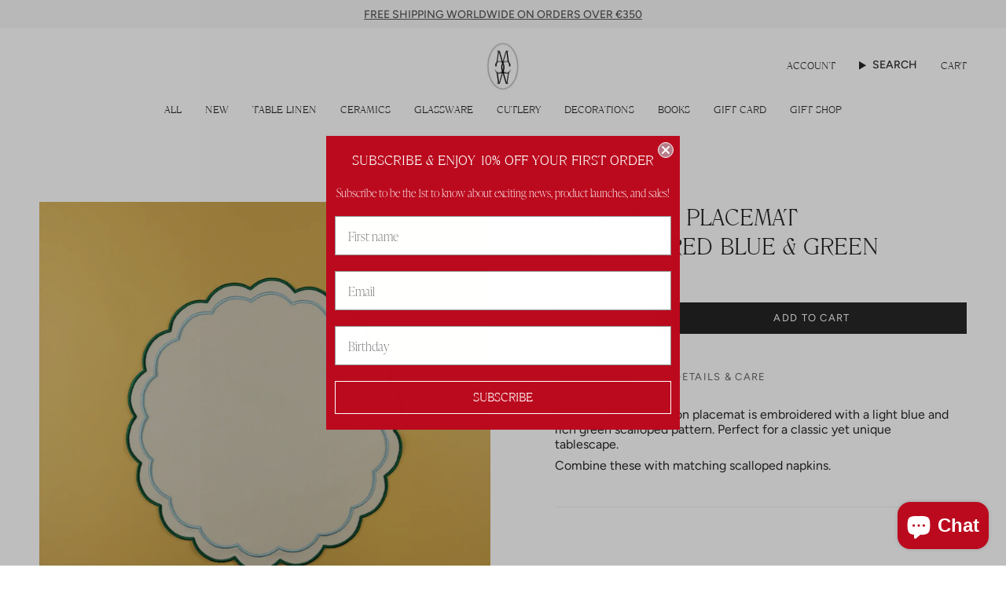

--- FILE ---
content_type: text/html; charset=utf-8
request_url: https://www.ceremonytableware.com/products/scalloped-placemat-embroidered-blue-green?section_id=api-product-grid-item
body_size: 1433
content:
<div id="shopify-section-api-product-grid-item" class="shopify-section">

<div data-api-content>
<div class="grid-item product-item product-item--centered product-item--outer-text product-item--has-quickbuy" id="product-item--api-product-grid-item-9167292596549" data-product-grid-item data-slide="||itemIndex||" data-slide-index="||itemIndex||">
  <div class="product-item__image double__image" data-product-image>
    <a class="product-link" href="/products/scalloped-placemat-embroidered-blue-green" aria-label="Scalloped Placemat Embroidered Blue &amp; Green" data-product-link="/products/scalloped-placemat-embroidered-blue-green"><div class="product-item__bg" data-product-image-default><figure class="image-wrapper image-wrapper--cover lazy-image lazy-image--backfill is-loading" style="--aspect-ratio: 1;" data-aos="img-in"
  data-aos-delay="||itemAosDelay||"
  data-aos-duration="800"
  data-aos-anchor="#product-item--api-product-grid-item-9167292596549"
  data-aos-easing="ease-out-quart"><img src="//www.ceremonytableware.com/cdn/shop/files/1_a2e6bba5-bbcb-4bf1-b25c-009da1e1c893.png?crop=center&amp;height=3375&amp;v=1751987741&amp;width=3375" alt="" width="3375" height="3375" loading="lazy" srcset="//www.ceremonytableware.com/cdn/shop/files/1_a2e6bba5-bbcb-4bf1-b25c-009da1e1c893.png?crop=center&amp;height=136&amp;v=1751987741&amp;width=136 136w, //www.ceremonytableware.com/cdn/shop/files/1_a2e6bba5-bbcb-4bf1-b25c-009da1e1c893.png?crop=center&amp;height=160&amp;v=1751987741&amp;width=160 160w, //www.ceremonytableware.com/cdn/shop/files/1_a2e6bba5-bbcb-4bf1-b25c-009da1e1c893.png?crop=center&amp;height=180&amp;v=1751987741&amp;width=180 180w, //www.ceremonytableware.com/cdn/shop/files/1_a2e6bba5-bbcb-4bf1-b25c-009da1e1c893.png?crop=center&amp;height=220&amp;v=1751987741&amp;width=220 220w, //www.ceremonytableware.com/cdn/shop/files/1_a2e6bba5-bbcb-4bf1-b25c-009da1e1c893.png?crop=center&amp;height=254&amp;v=1751987741&amp;width=254 254w, //www.ceremonytableware.com/cdn/shop/files/1_a2e6bba5-bbcb-4bf1-b25c-009da1e1c893.png?crop=center&amp;height=284&amp;v=1751987741&amp;width=284 284w, //www.ceremonytableware.com/cdn/shop/files/1_a2e6bba5-bbcb-4bf1-b25c-009da1e1c893.png?crop=center&amp;height=292&amp;v=1751987741&amp;width=292 292w, //www.ceremonytableware.com/cdn/shop/files/1_a2e6bba5-bbcb-4bf1-b25c-009da1e1c893.png?crop=center&amp;height=320&amp;v=1751987741&amp;width=320 320w, //www.ceremonytableware.com/cdn/shop/files/1_a2e6bba5-bbcb-4bf1-b25c-009da1e1c893.png?crop=center&amp;height=480&amp;v=1751987741&amp;width=480 480w, //www.ceremonytableware.com/cdn/shop/files/1_a2e6bba5-bbcb-4bf1-b25c-009da1e1c893.png?crop=center&amp;height=528&amp;v=1751987741&amp;width=528 528w, //www.ceremonytableware.com/cdn/shop/files/1_a2e6bba5-bbcb-4bf1-b25c-009da1e1c893.png?crop=center&amp;height=640&amp;v=1751987741&amp;width=640 640w, //www.ceremonytableware.com/cdn/shop/files/1_a2e6bba5-bbcb-4bf1-b25c-009da1e1c893.png?crop=center&amp;height=720&amp;v=1751987741&amp;width=720 720w, //www.ceremonytableware.com/cdn/shop/files/1_a2e6bba5-bbcb-4bf1-b25c-009da1e1c893.png?crop=center&amp;height=960&amp;v=1751987741&amp;width=960 960w, //www.ceremonytableware.com/cdn/shop/files/1_a2e6bba5-bbcb-4bf1-b25c-009da1e1c893.png?crop=center&amp;height=1080&amp;v=1751987741&amp;width=1080 1080w, //www.ceremonytableware.com/cdn/shop/files/1_a2e6bba5-bbcb-4bf1-b25c-009da1e1c893.png?crop=center&amp;height=1296&amp;v=1751987741&amp;width=1296 1296w, //www.ceremonytableware.com/cdn/shop/files/1_a2e6bba5-bbcb-4bf1-b25c-009da1e1c893.png?crop=center&amp;height=1512&amp;v=1751987741&amp;width=1512 1512w, //www.ceremonytableware.com/cdn/shop/files/1_a2e6bba5-bbcb-4bf1-b25c-009da1e1c893.png?crop=center&amp;height=1728&amp;v=1751987741&amp;width=1728 1728w, //www.ceremonytableware.com/cdn/shop/files/1_a2e6bba5-bbcb-4bf1-b25c-009da1e1c893.png?crop=center&amp;height=1950&amp;v=1751987741&amp;width=1950 1950w, //www.ceremonytableware.com/cdn/shop/files/1_a2e6bba5-bbcb-4bf1-b25c-009da1e1c893.png?v=1751987741&amp;width=3375 3375w" sizes="(min-width: 1400px) calc(100vw / 4 - 32px), (min-width: 750px) calc(100vw / 2 - 22px), (min-width: 480px) calc(100vw / 2 - 16px), calc(100vw / 1)" class=" is-loading ">
</figure>
&nbsp;</div><deferred-image class="product-item__bg__under hidden"><figure class="image-wrapper image-wrapper--cover lazy-image lazy-image--backfill is-loading" style="--aspect-ratio: 1;"><img src="//www.ceremonytableware.com/cdn/shop/files/Ontwerpzondertitel_33.png?crop=center&amp;height=1620&amp;v=1751987741&amp;width=1620" alt="" width="1620" height="1620" loading="lazy" srcset="//www.ceremonytableware.com/cdn/shop/files/Ontwerpzondertitel_33.png?crop=center&amp;height=136&amp;v=1751987741&amp;width=136 136w, //www.ceremonytableware.com/cdn/shop/files/Ontwerpzondertitel_33.png?crop=center&amp;height=160&amp;v=1751987741&amp;width=160 160w, //www.ceremonytableware.com/cdn/shop/files/Ontwerpzondertitel_33.png?crop=center&amp;height=180&amp;v=1751987741&amp;width=180 180w, //www.ceremonytableware.com/cdn/shop/files/Ontwerpzondertitel_33.png?crop=center&amp;height=220&amp;v=1751987741&amp;width=220 220w, //www.ceremonytableware.com/cdn/shop/files/Ontwerpzondertitel_33.png?crop=center&amp;height=254&amp;v=1751987741&amp;width=254 254w, //www.ceremonytableware.com/cdn/shop/files/Ontwerpzondertitel_33.png?crop=center&amp;height=284&amp;v=1751987741&amp;width=284 284w, //www.ceremonytableware.com/cdn/shop/files/Ontwerpzondertitel_33.png?crop=center&amp;height=292&amp;v=1751987741&amp;width=292 292w, //www.ceremonytableware.com/cdn/shop/files/Ontwerpzondertitel_33.png?crop=center&amp;height=320&amp;v=1751987741&amp;width=320 320w, //www.ceremonytableware.com/cdn/shop/files/Ontwerpzondertitel_33.png?crop=center&amp;height=480&amp;v=1751987741&amp;width=480 480w, //www.ceremonytableware.com/cdn/shop/files/Ontwerpzondertitel_33.png?crop=center&amp;height=528&amp;v=1751987741&amp;width=528 528w, //www.ceremonytableware.com/cdn/shop/files/Ontwerpzondertitel_33.png?crop=center&amp;height=640&amp;v=1751987741&amp;width=640 640w, //www.ceremonytableware.com/cdn/shop/files/Ontwerpzondertitel_33.png?crop=center&amp;height=720&amp;v=1751987741&amp;width=720 720w, //www.ceremonytableware.com/cdn/shop/files/Ontwerpzondertitel_33.png?crop=center&amp;height=960&amp;v=1751987741&amp;width=960 960w, //www.ceremonytableware.com/cdn/shop/files/Ontwerpzondertitel_33.png?crop=center&amp;height=1080&amp;v=1751987741&amp;width=1080 1080w, //www.ceremonytableware.com/cdn/shop/files/Ontwerpzondertitel_33.png?crop=center&amp;height=1296&amp;v=1751987741&amp;width=1296 1296w, //www.ceremonytableware.com/cdn/shop/files/Ontwerpzondertitel_33.png?crop=center&amp;height=1512&amp;v=1751987741&amp;width=1512 1512w, //www.ceremonytableware.com/cdn/shop/files/Ontwerpzondertitel_33.png?v=1751987741&amp;width=1620 1620w" sizes="(min-width: 1400px) calc(100vw / 4 - 32px), (min-width: 750px) calc(100vw / 2 - 22px), (min-width: 480px) calc(100vw / 2 - 16px), calc(100vw / 1)" class=" is-loading ">
</figure>
</deferred-image></a>

    <quick-add-product>
      <div class="quick-add__holder" data-quick-add-holder="9167292596549"><form method="post" action="/cart/add" id="ProductForm--api-product-grid-item-9167292596549" accept-charset="UTF-8" class="shopify-product-form" enctype="multipart/form-data"><input type="hidden" name="form_type" value="product" /><input type="hidden" name="utf8" value="✓" /><input type="hidden" name="id" value="48377856262469"><button class="quick-add__button caps"
              type="submit"
              name="add"
              data-add-to-cart
            >
              <span class="btn__text">Quick add</span>
              <span class="btn__plus"></span>
              <span class="btn__added">&nbsp;</span>
              <span class="btn__loader">
                <svg height="18" width="18" class="svg-loader">
                  <circle r="7" cx="9" cy="9" />
                  <circle stroke-dasharray="87.96459430051421 87.96459430051421" r="7" cx="9" cy="9" />
                </svg>
              </span>
              <span class="btn__error" data-message-error>&nbsp;</span>
            </button><input type="hidden" name="product-id" value="9167292596549" /><input type="hidden" name="section-id" value="api-product-grid-item" /></form></div>
    </quick-add-product>
  </div>

  <div class="product-information" data-product-information>
    <div class="product-item__info">
      <a class="product-link" href="/products/scalloped-placemat-embroidered-blue-green" aria-label="Scalloped Placemat Embroidered Blue &amp; Green" data-product-link="/products/scalloped-placemat-embroidered-blue-green"><p class="product-item__title">Scalloped Placemat Embroidered Blue &amp; Green</p>

        <div class="product-item__price__holder"><div class="product-item__price" data-product-price>
            
<span class="price">
  
    <span class="new-price">
      
€35,00
</span>
    
  
</span>

          </div>
        </div>
      </a></div>
  </div>
</div></div></div>

--- FILE ---
content_type: text/css
request_url: https://www.ceremonytableware.com/cdn/shop/t/18/assets/font-settings.css?v=94151259020913803691759342967
body_size: 364
content:
@font-face{font-family:Cardo;font-weight:400;font-style:normal;font-display:swap;src:url(//www.ceremonytableware.com/cdn/fonts/cardo/cardo_n4.8d7bdd0369840597cbb62dc8a447619701d8d34a.woff2?h1=Y2VyZW1vbnl0YWJsZXdhcmUuY29t&h2=Y2VyZW1vbnl0YWJsZXdhcmUuYWNjb3VudC5teXNob3BpZnkuY29t&hmac=c92e0609c5e3614abcc17ea72b2522040801a11e88e1d7eb942dc98516657602) format("woff2"),url(//www.ceremonytableware.com/cdn/fonts/cardo/cardo_n4.23b63d1eff80cb5da813c4cccb6427058253ce24.woff?h1=Y2VyZW1vbnl0YWJsZXdhcmUuY29t&h2=Y2VyZW1vbnl0YWJsZXdhcmUuYWNjb3VudC5teXNob3BpZnkuY29t&hmac=4385655fa4d81220b62382b78b7ff0707dc93505d66cdbff4ec8dbd79455a77b) format("woff")}@font-face{font-family:Figtree;font-weight:400;font-style:normal;font-display:swap;src:url(//www.ceremonytableware.com/cdn/fonts/figtree/figtree_n4.3c0838aba1701047e60be6a99a1b0a40ce9b8419.woff2?h1=Y2VyZW1vbnl0YWJsZXdhcmUuY29t&h2=Y2VyZW1vbnl0YWJsZXdhcmUuYWNjb3VudC5teXNob3BpZnkuY29t&hmac=35ed6bb67e08c0e7477efc1ca8c384c91e753a618bbd4bd33e6fc58703902d43) format("woff2"),url(//www.ceremonytableware.com/cdn/fonts/figtree/figtree_n4.c0575d1db21fc3821f17fd6617d3dee552312137.woff?h1=Y2VyZW1vbnl0YWJsZXdhcmUuY29t&h2=Y2VyZW1vbnl0YWJsZXdhcmUuYWNjb3VudC5teXNob3BpZnkuY29t&hmac=d54e977350b9d9f7ff9344c2b5df0e0f5bd32caa290e9950e5dcd5f22f17980c) format("woff")}@font-face{font-family:Figtree;font-weight:400;font-style:normal;font-display:swap;src:url(//www.ceremonytableware.com/cdn/fonts/figtree/figtree_n4.3c0838aba1701047e60be6a99a1b0a40ce9b8419.woff2?h1=Y2VyZW1vbnl0YWJsZXdhcmUuY29t&h2=Y2VyZW1vbnl0YWJsZXdhcmUuYWNjb3VudC5teXNob3BpZnkuY29t&hmac=35ed6bb67e08c0e7477efc1ca8c384c91e753a618bbd4bd33e6fc58703902d43) format("woff2"),url(//www.ceremonytableware.com/cdn/fonts/figtree/figtree_n4.c0575d1db21fc3821f17fd6617d3dee552312137.woff?h1=Y2VyZW1vbnl0YWJsZXdhcmUuY29t&h2=Y2VyZW1vbnl0YWJsZXdhcmUuYWNjb3VudC5teXNob3BpZnkuY29t&hmac=d54e977350b9d9f7ff9344c2b5df0e0f5bd32caa290e9950e5dcd5f22f17980c) format("woff")}@font-face{font-family:Cardo;font-weight:700;font-style:normal;font-display:swap;src:url(//www.ceremonytableware.com/cdn/fonts/cardo/cardo_n7.d1764502b55968f897125797ed59f6abd5dc8593.woff2?h1=Y2VyZW1vbnl0YWJsZXdhcmUuY29t&h2=Y2VyZW1vbnl0YWJsZXdhcmUuYWNjb3VudC5teXNob3BpZnkuY29t&hmac=2f0422708bed50102d01c3da5566290b5455fe68b7a98615a606225018578580) format("woff2"),url(//www.ceremonytableware.com/cdn/fonts/cardo/cardo_n7.b5d64d4147ade913d679fed9918dc44cbe8121d2.woff?h1=Y2VyZW1vbnl0YWJsZXdhcmUuY29t&h2=Y2VyZW1vbnl0YWJsZXdhcmUuYWNjb3VudC5teXNob3BpZnkuY29t&hmac=0b7f438280c819b8de1e17addc219213d30bfaaf3183e0f2d359ca8043a3070c) format("woff")}@font-face{font-family:Figtree;font-weight:500;font-style:normal;font-display:swap;src:url(//www.ceremonytableware.com/cdn/fonts/figtree/figtree_n5.3b6b7df38aa5986536945796e1f947445832047c.woff2?h1=Y2VyZW1vbnl0YWJsZXdhcmUuY29t&h2=Y2VyZW1vbnl0YWJsZXdhcmUuYWNjb3VudC5teXNob3BpZnkuY29t&hmac=1d7fc9125a01705c3a5b7f3d41cd6f9dd02e97938ee02693efdba19950e31e1a) format("woff2"),url(//www.ceremonytableware.com/cdn/fonts/figtree/figtree_n5.f26bf6dcae278b0ed902605f6605fa3338e81dab.woff?h1=Y2VyZW1vbnl0YWJsZXdhcmUuY29t&h2=Y2VyZW1vbnl0YWJsZXdhcmUuYWNjb3VudC5teXNob3BpZnkuY29t&hmac=6498851a9e80d282fc6c9e856171c88f4d6bc98f774e29a21084be6ef0c225cf) format("woff")}@font-face{font-family:Figtree;font-weight:400;font-style:italic;font-display:swap;src:url(//www.ceremonytableware.com/cdn/fonts/figtree/figtree_i4.89f7a4275c064845c304a4cf8a4a586060656db2.woff2?h1=Y2VyZW1vbnl0YWJsZXdhcmUuY29t&h2=Y2VyZW1vbnl0YWJsZXdhcmUuYWNjb3VudC5teXNob3BpZnkuY29t&hmac=c3754963f2a138bda6b151edbfa3bf25bc883fe6b5b9d054a518fb921eed471f) format("woff2"),url(//www.ceremonytableware.com/cdn/fonts/figtree/figtree_i4.6f955aaaafc55a22ffc1f32ecf3756859a5ad3e2.woff?h1=Y2VyZW1vbnl0YWJsZXdhcmUuY29t&h2=Y2VyZW1vbnl0YWJsZXdhcmUuYWNjb3VudC5teXNob3BpZnkuY29t&hmac=29539e9e4df147f5325fba5d7432d5b551ef989607f7a123ab982d8a165d7c5a) format("woff")}@font-face{font-family:Figtree;font-weight:500;font-style:italic;font-display:swap;src:url(//www.ceremonytableware.com/cdn/fonts/figtree/figtree_i5.969396f679a62854cf82dbf67acc5721e41351f0.woff2?h1=Y2VyZW1vbnl0YWJsZXdhcmUuY29t&h2=Y2VyZW1vbnl0YWJsZXdhcmUuYWNjb3VudC5teXNob3BpZnkuY29t&hmac=963c8e893fcfdb56b84d613cdc3b2a8ee0e63c08aa6bdecaf2353aeba5dc9b93) format("woff2"),url(//www.ceremonytableware.com/cdn/fonts/figtree/figtree_i5.93bc1cad6c73ca9815f9777c49176dfc9d2890dd.woff?h1=Y2VyZW1vbnl0YWJsZXdhcmUuY29t&h2=Y2VyZW1vbnl0YWJsZXdhcmUuYWNjb3VudC5teXNob3BpZnkuY29t&hmac=45404dbb70861561ebf435a78467de26a07791ddd6588f853689c63228074a44) format("woff")}
/*# sourceMappingURL=/cdn/shop/t/18/assets/font-settings.css.map?v=94151259020913803691759342967 */


--- FILE ---
content_type: text/javascript; charset=utf-8
request_url: https://www.ceremonytableware.com/products/scalloped-placemat-embroidered-blue-green.js
body_size: 911
content:
{"id":9167292596549,"title":"Scalloped Placemat Embroidered Blue \u0026 Green","handle":"scalloped-placemat-embroidered-blue-green","description":"\u003cp\u003eThis high-quality cotton placemat is embroidered with a light blue and rich green scalloped pattern. Perfect for a classic yet unique tablescape.\u003c\/p\u003e\n\u003cp\u003eCombine these with matching scalloped napkins.\u003c\/p\u003e","published_at":"2024-03-20T17:23:16+01:00","created_at":"2024-03-20T17:23:16+01:00","vendor":"ceremonytableware","type":"Table Linens","tags":["Linens","Placemats"],"price":3500,"price_min":3500,"price_max":3500,"available":true,"price_varies":false,"compare_at_price":null,"compare_at_price_min":0,"compare_at_price_max":0,"compare_at_price_varies":false,"variants":[{"id":48377856262469,"title":"Default Title","option1":"Default Title","option2":null,"option3":null,"sku":"","requires_shipping":true,"taxable":true,"featured_image":null,"available":true,"name":"Scalloped Placemat Embroidered Blue \u0026 Green","public_title":null,"options":["Default Title"],"price":3500,"weight":0,"compare_at_price":null,"inventory_management":"shopify","barcode":"","requires_selling_plan":false,"selling_plan_allocations":[]}],"images":["\/\/cdn.shopify.com\/s\/files\/1\/0570\/1402\/6284\/files\/1_a2e6bba5-bbcb-4bf1-b25c-009da1e1c893.png?v=1751987741","\/\/cdn.shopify.com\/s\/files\/1\/0570\/1402\/6284\/files\/Ontwerpzondertitel_33.png?v=1751987741","\/\/cdn.shopify.com\/s\/files\/1\/0570\/1402\/6284\/files\/6_bc2ed5e4-7643-4749-9fad-744b6029a406.png?v=1751987741","\/\/cdn.shopify.com\/s\/files\/1\/0570\/1402\/6284\/files\/14.png?v=1751987741"],"featured_image":"\/\/cdn.shopify.com\/s\/files\/1\/0570\/1402\/6284\/files\/1_a2e6bba5-bbcb-4bf1-b25c-009da1e1c893.png?v=1751987741","options":[{"name":"Title","position":1,"values":["Default Title"]}],"url":"\/products\/scalloped-placemat-embroidered-blue-green","media":[{"alt":null,"id":66514406572357,"position":1,"preview_image":{"aspect_ratio":1.0,"height":3375,"width":3375,"src":"https:\/\/cdn.shopify.com\/s\/files\/1\/0570\/1402\/6284\/files\/1_a2e6bba5-bbcb-4bf1-b25c-009da1e1c893.png?v=1751987741"},"aspect_ratio":1.0,"height":3375,"media_type":"image","src":"https:\/\/cdn.shopify.com\/s\/files\/1\/0570\/1402\/6284\/files\/1_a2e6bba5-bbcb-4bf1-b25c-009da1e1c893.png?v=1751987741","width":3375},{"alt":null,"id":45883351925061,"position":2,"preview_image":{"aspect_ratio":1.0,"height":1620,"width":1620,"src":"https:\/\/cdn.shopify.com\/s\/files\/1\/0570\/1402\/6284\/files\/Ontwerpzondertitel_33.png?v=1751987741"},"aspect_ratio":1.0,"height":1620,"media_type":"image","src":"https:\/\/cdn.shopify.com\/s\/files\/1\/0570\/1402\/6284\/files\/Ontwerpzondertitel_33.png?v=1751987741","width":1620},{"alt":null,"id":45732217061701,"position":3,"preview_image":{"aspect_ratio":1.0,"height":3375,"width":3375,"src":"https:\/\/cdn.shopify.com\/s\/files\/1\/0570\/1402\/6284\/files\/6_bc2ed5e4-7643-4749-9fad-744b6029a406.png?v=1751987741"},"aspect_ratio":1.0,"height":3375,"media_type":"image","src":"https:\/\/cdn.shopify.com\/s\/files\/1\/0570\/1402\/6284\/files\/6_bc2ed5e4-7643-4749-9fad-744b6029a406.png?v=1751987741","width":3375},{"alt":null,"id":45732217094469,"position":4,"preview_image":{"aspect_ratio":1.0,"height":3375,"width":3375,"src":"https:\/\/cdn.shopify.com\/s\/files\/1\/0570\/1402\/6284\/files\/14.png?v=1751987741"},"aspect_ratio":1.0,"height":3375,"media_type":"image","src":"https:\/\/cdn.shopify.com\/s\/files\/1\/0570\/1402\/6284\/files\/14.png?v=1751987741","width":3375}],"requires_selling_plan":false,"selling_plan_groups":[]}

--- FILE ---
content_type: text/javascript; charset=utf-8
request_url: https://www.ceremonytableware.com/products/scalloped-placemat-embroidered-blue-green.js
body_size: 17
content:
{"id":9167292596549,"title":"Scalloped Placemat Embroidered Blue \u0026 Green","handle":"scalloped-placemat-embroidered-blue-green","description":"\u003cp\u003eThis high-quality cotton placemat is embroidered with a light blue and rich green scalloped pattern. Perfect for a classic yet unique tablescape.\u003c\/p\u003e\n\u003cp\u003eCombine these with matching scalloped napkins.\u003c\/p\u003e","published_at":"2024-03-20T17:23:16+01:00","created_at":"2024-03-20T17:23:16+01:00","vendor":"ceremonytableware","type":"Table Linens","tags":["Linens","Placemats"],"price":3500,"price_min":3500,"price_max":3500,"available":true,"price_varies":false,"compare_at_price":null,"compare_at_price_min":0,"compare_at_price_max":0,"compare_at_price_varies":false,"variants":[{"id":48377856262469,"title":"Default Title","option1":"Default Title","option2":null,"option3":null,"sku":"","requires_shipping":true,"taxable":true,"featured_image":null,"available":true,"name":"Scalloped Placemat Embroidered Blue \u0026 Green","public_title":null,"options":["Default Title"],"price":3500,"weight":0,"compare_at_price":null,"inventory_management":"shopify","barcode":"","requires_selling_plan":false,"selling_plan_allocations":[]}],"images":["\/\/cdn.shopify.com\/s\/files\/1\/0570\/1402\/6284\/files\/1_a2e6bba5-bbcb-4bf1-b25c-009da1e1c893.png?v=1751987741","\/\/cdn.shopify.com\/s\/files\/1\/0570\/1402\/6284\/files\/Ontwerpzondertitel_33.png?v=1751987741","\/\/cdn.shopify.com\/s\/files\/1\/0570\/1402\/6284\/files\/6_bc2ed5e4-7643-4749-9fad-744b6029a406.png?v=1751987741","\/\/cdn.shopify.com\/s\/files\/1\/0570\/1402\/6284\/files\/14.png?v=1751987741"],"featured_image":"\/\/cdn.shopify.com\/s\/files\/1\/0570\/1402\/6284\/files\/1_a2e6bba5-bbcb-4bf1-b25c-009da1e1c893.png?v=1751987741","options":[{"name":"Title","position":1,"values":["Default Title"]}],"url":"\/products\/scalloped-placemat-embroidered-blue-green","media":[{"alt":null,"id":66514406572357,"position":1,"preview_image":{"aspect_ratio":1.0,"height":3375,"width":3375,"src":"https:\/\/cdn.shopify.com\/s\/files\/1\/0570\/1402\/6284\/files\/1_a2e6bba5-bbcb-4bf1-b25c-009da1e1c893.png?v=1751987741"},"aspect_ratio":1.0,"height":3375,"media_type":"image","src":"https:\/\/cdn.shopify.com\/s\/files\/1\/0570\/1402\/6284\/files\/1_a2e6bba5-bbcb-4bf1-b25c-009da1e1c893.png?v=1751987741","width":3375},{"alt":null,"id":45883351925061,"position":2,"preview_image":{"aspect_ratio":1.0,"height":1620,"width":1620,"src":"https:\/\/cdn.shopify.com\/s\/files\/1\/0570\/1402\/6284\/files\/Ontwerpzondertitel_33.png?v=1751987741"},"aspect_ratio":1.0,"height":1620,"media_type":"image","src":"https:\/\/cdn.shopify.com\/s\/files\/1\/0570\/1402\/6284\/files\/Ontwerpzondertitel_33.png?v=1751987741","width":1620},{"alt":null,"id":45732217061701,"position":3,"preview_image":{"aspect_ratio":1.0,"height":3375,"width":3375,"src":"https:\/\/cdn.shopify.com\/s\/files\/1\/0570\/1402\/6284\/files\/6_bc2ed5e4-7643-4749-9fad-744b6029a406.png?v=1751987741"},"aspect_ratio":1.0,"height":3375,"media_type":"image","src":"https:\/\/cdn.shopify.com\/s\/files\/1\/0570\/1402\/6284\/files\/6_bc2ed5e4-7643-4749-9fad-744b6029a406.png?v=1751987741","width":3375},{"alt":null,"id":45732217094469,"position":4,"preview_image":{"aspect_ratio":1.0,"height":3375,"width":3375,"src":"https:\/\/cdn.shopify.com\/s\/files\/1\/0570\/1402\/6284\/files\/14.png?v=1751987741"},"aspect_ratio":1.0,"height":3375,"media_type":"image","src":"https:\/\/cdn.shopify.com\/s\/files\/1\/0570\/1402\/6284\/files\/14.png?v=1751987741","width":3375}],"requires_selling_plan":false,"selling_plan_groups":[]}